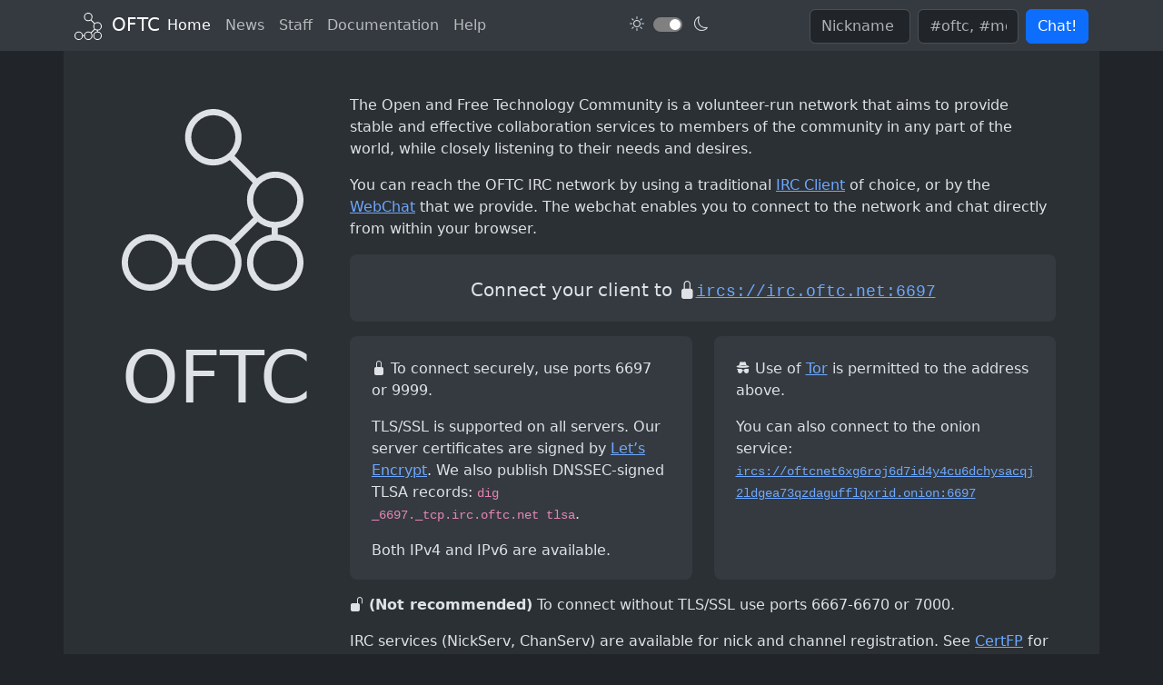

--- FILE ---
content_type: text/html
request_url: https://www.oftc.net/
body_size: 5790
content:
<!DOCTYPE html>
<html lang="en" data-bs-theme="auto">
    <head>
        <meta charset="utf-8">
        <meta name="viewport" content="width=device-width, initial-scale=1, shrink-to-fit=no">
        <meta name="description" content="">
        <meta name="author" content="OFTC">
        <title>OFTC - Home</title>
        <!-- Favicon-->
        <link rel="icon" type="image/x-icon" href="/img/favicon.ico">
        <!-- Core theme CSS (includes Bootstrap)-->
        <link href="/css/bootstrap.min.css" rel="stylesheet">
		<!-- bootstrap icons -->
        <link rel="stylesheet" href="/css/bootstrap-icons.min.css">
		<link href='/css/main.css' rel='stylesheet'>
		<!-- FOUC avoidance -->
		<script>0</script>
		
    </head>
    <body>
        <!-- Responsive navbar-->
		        <nav class="navbar navbar-expand-lg navbar-secondary bg-body-secondary">
            <div class="container" id="back-to-top">

				<div class="col smallhero">
					<a class="logo me-0 navbar-brand" href="/" aria-label="Back to Home">
						
<svg xmlns="http://www.w3.org/2000/svg" xml:space="preserve" viewBox="0 0 135.398 135.398" role="presentation">
  <path d="M105.52 11.889c-11.592 0-21.04 9.445-21.04 21.037 0 11.59 9.448 21.037 21.04 21.037 4.64 0 8.894-1.562 12.378-4.121l17.022 17.154c-2.658 3.523-4.295 7.854-4.295 12.592 0 4.959 1.8 9.464 4.686 13.066l-17.1 16.938c-3.54-2.707-7.906-4.379-12.691-4.38-10.624 0-19.354 7.963-20.752 18.212H79.09c-1.399-10.249-10.129-18.211-20.752-18.211-11.591 0-21.037 9.446-21.037 21.037s9.446 21.037 21.037 21.037c10.979 0 19.93-8.503 20.855-19.248h5.47c.925 10.745 9.878 19.248 20.857 19.248 11.59 0 21.035-9.446 21.035-21.037 0-5.143-1.932-9.802-5.014-13.463l17.031-16.869a20.803 20.803 0 0 0 10.407 4.436v5.13c-10.317 1.337-18.354 10.094-18.354 20.766 0 11.591 9.446 21.037 21.037 21.037s21.037-9.446 21.037-21.037c0-10.93-8.43-19.849-19.107-20.842v-4.978c10.678-.993 19.107-9.911 19.107-20.842 0-11.591-9.446-21.037-21.037-21.037-5.19 0-9.89 1.965-13.564 5.097l-16.815-16.947c3.24-3.702 5.272-8.487 5.272-13.775 0-11.591-9.444-21.037-21.035-21.037zm0 4.613a16.388 16.388 0 0 1 16.421 16.424 16.387 16.387 0 0 1-16.421 16.422 16.388 16.388 0 0 1-16.424-16.422 16.39 16.39 0 0 1 16.424-16.424zm46.142 46.662a16.39 16.39 0 0 1 16.424 16.424 16.388 16.388 0 0 1-16.424 16.422 16.386 16.386 0 0 1-16.422-16.422 16.389 16.389 0 0 1 16.422-16.424zm-93.324 46.664A16.387 16.387 0 0 1 74.76 126.25a16.386 16.386 0 0 1-16.422 16.422 16.386 16.386 0 0 1-16.422-16.422 16.386 16.386 0 0 1 16.422-16.422zm47.182 0a16.387 16.387 0 0 1 16.421 16.422 16.386 16.386 0 0 1-16.421 16.422 16.388 16.388 0 0 1-16.424-16.422 16.388 16.388 0 0 1 16.424-16.422zm46.142 0a16.388 16.388 0 0 1 16.424 16.422 16.388 16.388 0 0 1-16.424 16.422 16.386 16.386 0 0 1-16.422-16.422 16.387 16.387 0 0 1 16.422-16.422z" color="" style="-inkscape-stroke:none" transform="translate(-37.3 -11.889)"/>
  <image src="/img/oftc-logo-grey.png" xlink:href=""></image>
</svg>
<span class="herospan">OFTC</span>
					</a>
				</div>

				<a class="p-1" id="skip-to-content" href="#jump-to-content" aria-label="Skip to content"><i role="presentation" class="bi bi-arrow-down-circle p-1"></i>Skip to content</a>

                <button class="navbar-toggler" type="button" role="button" data-bs-toggle="collapse" data-bs-target="#navbarSupportedContent" aria-controls="navbarSupportedContent" aria-expanded="false" aria-label="Toggle navigation"><span class="navbar-toggler-icon"></span></button>
                <div class="collapse navbar-collapse" id="navbarSupportedContent">
                    <ul class="justify-content-lg-left col navbar-nav">
						
						<li class="nav-item"><a class="nav-link active" aria-current="page" href="#" aria-label="Back to Home">Home</a></li>
						
						
						<li class="nav-item"><a class="nav-link" href="/archives/" aria-label="News archives">News</a></li>
						
						
						<li class="nav-item" ><a class="nav-link" href="/staff/" aria-label="OFTC staff">Staff</a></li>
						
						
						<li class="nav-item"><a class="nav-link" href="/documentation/" aria-label="Documentation">Documentation</a></li>
						
						
						<li class="nav-item"><a class="nav-link" href="/FAQ/" aria-label="FAQ and help contacts">Help</a></li>
						
					</ul>
					<div class="dark-mode-toggler navbar-form form-check form-switch d-lg-flex col justify-content-lg-center">
						<i role="presentation" class='bi bi-sun light-mode-bi' title="Light mode"></i>
						<input class="form-check-input" type="checkbox" id="darkModeSwitch" checked aria-label="Toggle dark mode" data-bs-toggle="tooltip" data-bs-placement="bottom" data-bs-title="Toggle dark mode" >
						<i role="presentation" class='bi bi-moon dark-mode-bi' title="Dark mode"></i>
					</div>
					<div class="col align-self-end">
						<form class="d-lg-flex justify-content-lg-end navbar-form" role="form" id="webchat" aria-label="Our webchat" action="//webchat.oftc.net" method="get" target="_blank">
							<input class="form-control me-2" name="nick" type="text" placeholder="Nickname" data-bs-toggle="tooltip" data-bs-placement="bottom" data-bs-title="Enter your IRC nickname" aria-label="Enter your IRC nickname">
							<input class="form-control me-2" name="channels" type="text" placeholder="#oftc, #moocows" data-bs-toggle="tooltip" data-bs-placement="bottom" data-bs-title="Enter comma seperated list of channels to join" aria-label="Enter comma seperated list of channels to join">
							<button class="btn btn-primary" type="submit" role="button" aria-label="Go to web the client (in a new tab)">Chat!</button>
						</form>
					</div>
                </div>
            </div>
        </nav>

        <!-- Page content-->
        <main id="jump-to-content">
					
			<div class="container bg-body-tertiary p-5 pb-4 rounded-bottom">
				<div class="row">
					<div class="col-lg-3 hero d-none d-xl-block">
						<div class="p-3 logo-xl">
							
<svg xmlns="http://www.w3.org/2000/svg" xml:space="preserve" viewBox="0 0 135.398 135.398" role="presentation">
  <path d="M105.52 11.889c-11.592 0-21.04 9.445-21.04 21.037 0 11.59 9.448 21.037 21.04 21.037 4.64 0 8.894-1.562 12.378-4.121l17.022 17.154c-2.658 3.523-4.295 7.854-4.295 12.592 0 4.959 1.8 9.464 4.686 13.066l-17.1 16.938c-3.54-2.707-7.906-4.379-12.691-4.38-10.624 0-19.354 7.963-20.752 18.212H79.09c-1.399-10.249-10.129-18.211-20.752-18.211-11.591 0-21.037 9.446-21.037 21.037s9.446 21.037 21.037 21.037c10.979 0 19.93-8.503 20.855-19.248h5.47c.925 10.745 9.878 19.248 20.857 19.248 11.59 0 21.035-9.446 21.035-21.037 0-5.143-1.932-9.802-5.014-13.463l17.031-16.869a20.803 20.803 0 0 0 10.407 4.436v5.13c-10.317 1.337-18.354 10.094-18.354 20.766 0 11.591 9.446 21.037 21.037 21.037s21.037-9.446 21.037-21.037c0-10.93-8.43-19.849-19.107-20.842v-4.978c10.678-.993 19.107-9.911 19.107-20.842 0-11.591-9.446-21.037-21.037-21.037-5.19 0-9.89 1.965-13.564 5.097l-16.815-16.947c3.24-3.702 5.272-8.487 5.272-13.775 0-11.591-9.444-21.037-21.035-21.037zm0 4.613a16.388 16.388 0 0 1 16.421 16.424 16.387 16.387 0 0 1-16.421 16.422 16.388 16.388 0 0 1-16.424-16.422 16.39 16.39 0 0 1 16.424-16.424zm46.142 46.662a16.39 16.39 0 0 1 16.424 16.424 16.388 16.388 0 0 1-16.424 16.422 16.386 16.386 0 0 1-16.422-16.422 16.389 16.389 0 0 1 16.422-16.424zm-93.324 46.664A16.387 16.387 0 0 1 74.76 126.25a16.386 16.386 0 0 1-16.422 16.422 16.386 16.386 0 0 1-16.422-16.422 16.386 16.386 0 0 1 16.422-16.422zm47.182 0a16.387 16.387 0 0 1 16.421 16.422 16.386 16.386 0 0 1-16.421 16.422 16.388 16.388 0 0 1-16.424-16.422 16.388 16.388 0 0 1 16.424-16.422zm46.142 0a16.388 16.388 0 0 1 16.424 16.422 16.388 16.388 0 0 1-16.424 16.422 16.386 16.386 0 0 1-16.422-16.422 16.387 16.387 0 0 1 16.422-16.422z" color="" style="-inkscape-stroke:none" transform="translate(-37.3 -11.889)"/>
  <image src="/img/oftc-logo-grey.png" xlink:href=""></image>
</svg>

							<h1 class="pt-5">OFTC</h1>
						</div>
					</div>
					<div class="col-lg-3 hero d-none d-lg-block d-xl-none">
						<div class="p-3 logo-lg">
							
<svg xmlns="http://www.w3.org/2000/svg" xml:space="preserve" viewBox="0 0 135.398 135.398" role="presentation">
  <path d="M105.52 11.889c-11.592 0-21.04 9.445-21.04 21.037 0 11.59 9.448 21.037 21.04 21.037 4.64 0 8.894-1.562 12.378-4.121l17.022 17.154c-2.658 3.523-4.295 7.854-4.295 12.592 0 4.959 1.8 9.464 4.686 13.066l-17.1 16.938c-3.54-2.707-7.906-4.379-12.691-4.38-10.624 0-19.354 7.963-20.752 18.212H79.09c-1.399-10.249-10.129-18.211-20.752-18.211-11.591 0-21.037 9.446-21.037 21.037s9.446 21.037 21.037 21.037c10.979 0 19.93-8.503 20.855-19.248h5.47c.925 10.745 9.878 19.248 20.857 19.248 11.59 0 21.035-9.446 21.035-21.037 0-5.143-1.932-9.802-5.014-13.463l17.031-16.869a20.803 20.803 0 0 0 10.407 4.436v5.13c-10.317 1.337-18.354 10.094-18.354 20.766 0 11.591 9.446 21.037 21.037 21.037s21.037-9.446 21.037-21.037c0-10.93-8.43-19.849-19.107-20.842v-4.978c10.678-.993 19.107-9.911 19.107-20.842 0-11.591-9.446-21.037-21.037-21.037-5.19 0-9.89 1.965-13.564 5.097l-16.815-16.947c3.24-3.702 5.272-8.487 5.272-13.775 0-11.591-9.444-21.037-21.035-21.037zm0 4.613a16.388 16.388 0 0 1 16.421 16.424 16.387 16.387 0 0 1-16.421 16.422 16.388 16.388 0 0 1-16.424-16.422 16.39 16.39 0 0 1 16.424-16.424zm46.142 46.662a16.39 16.39 0 0 1 16.424 16.424 16.388 16.388 0 0 1-16.424 16.422 16.386 16.386 0 0 1-16.422-16.422 16.389 16.389 0 0 1 16.422-16.424zm-93.324 46.664A16.387 16.387 0 0 1 74.76 126.25a16.386 16.386 0 0 1-16.422 16.422 16.386 16.386 0 0 1-16.422-16.422 16.386 16.386 0 0 1 16.422-16.422zm47.182 0a16.387 16.387 0 0 1 16.421 16.422 16.386 16.386 0 0 1-16.421 16.422 16.388 16.388 0 0 1-16.424-16.422 16.388 16.388 0 0 1 16.424-16.422zm46.142 0a16.388 16.388 0 0 1 16.424 16.422 16.388 16.388 0 0 1-16.424 16.422 16.386 16.386 0 0 1-16.422-16.422 16.387 16.387 0 0 1 16.422-16.422z" color="" style="-inkscape-stroke:none" transform="translate(-37.3 -11.889)"/>
  <image src="/img/oftc-logo-grey.png" xlink:href=""></image>
</svg>

							<h1 class="pt-4">OFTC</h1>
						</div>
					</div>
					<div class="col-lg-9">
						<p>The Open and Free Technology Community is a volunteer-run network that aims to provide stable and effective
							collaboration services to members of the community in any part of the world,
							while closely listening to their needs and desires.
						</p>
						<p>You can reach the OFTC IRC network by using a traditional <a href="https://en.wikipedia.org/wiki/Comparison_of_Internet_Relay_Chat_clients">IRC
							Client</a> of choice, or by the
							<a href="WebChat">WebChat</a> that we provide. The webchat enables you to connect to the
							network and chat directly from within your browser.
						</p>
						<div class="row mb-3">
							<div class="col-lg-12">
								<div class="bg-body-secondary p-4 pb-1 h-100 rounded-3 text-center">
									<p class="lead" role="heading" aria-level="2">Connect your client to <i role="presentation" class='bi bi-lock-fill' title="Connect with SSL/TLS"></i><a href="ircs://irc.oftc.net:6697" aria-label="Start an encrypted session with your IRC client"><code>ircs://irc.oftc.net:6697</code></a></p>
								</div>
							</div>
						</div>
						<div class="row mb-3">
							<div class="col-lg-6">
								<div class="bg-body-secondary p-4 pb-1 h-100 rounded-3">
									<p><i role="presentation" class='bi bi-lock-fill' title="Connect with SSL/TLS"></i>
									To connect securely, use ports 6697 or 9999.</p>
									<p>TLS/SSL is supported on all servers. Our server certificates are signed by <a href="https://letsencrypt.org/">Let’s Encrypt</a>. We also publish DNSSEC-signed TLSA records: <code>dig _6697._tcp.irc.oftc.net tlsa</code>.</p>

									<p>Both IPv4 and IPv6 are available.</p>
								</div>
							</div>
							<div class="col-lg-6">	
								<div class="bg-body-secondary p-4 pb-1 h-100 rounded-3">
									<p><i role="presentation" class='bi bi-incognito' title="Connect over Tor"></i>
									Use of <a href="/Tor">Tor</a> is permitted to the address above.</p>
									<p>You can also connect to the onion service: <a href="ircs://oftcnet6xg6roj6d7id4y4cu6dchysacqj2ldgea73qzdagufflqxrid.onion:6697" aria-label="Start a session over Tor with your IRC client">
										<code>ircs://oftcnet6xg6roj6d7id4y4cu6dchysacqj2ldgea73qzdagufflqxrid.onion:6697</code>
									</a></p>
								</div>
							</div>
						</div>
						<p><i role="presentation" class='bi bi-unlock-fill' title="Connect over plain text"></i>
								<strong>(Not recommended)</strong> To connect without TLS/SSL use ports 6667-6670 or 7000.</p>
						<p>IRC services (NickServ, ChanServ) are available for nick and channel registration. See <a href="NickServ/CertFP/">CertFP</a> for how to configure client certificate-based NickServ identification.</p>
					</div>
				</div>
			</div>
			

			<div class="container">
				
				<div class="pt-5 pb-5">
					<h2 id="recent-news">Recent News</h2>

<h3 id="july-13-2025"><a href="/2025/07/13/update/">July 13, 2025</a></h3>
<ul>
  <li>
    <p>We are excited to announce that we have voted to adopt
<a href="https://www.oftc.net/constitution/">a new constitution for OFTC</a>! This
new version comes after more than a year of discussion and drafting, and
as this update is substantially more than a simple amendment, SPI was
consulted about the change. The goals of this rewrite include calibrating
our governance document with how the network’s process have adapted over
the past two decades, and reducing the administrative overhead in our
annual elections. <a href="https://www.oftc.net/oldconstitution/">The old version</a>
is still available for comparison.</p>

    <p>We initiated an amendment vote on June 7, ending July 7, with the outcome
announced to staff and the SPI board on July 12. The previous constitution
required 3/4ths of NOC and 3/4ths of NetOps to vote yes for the amendment
to pass. The final results were:</p>

    <ul>
      <li>NOC:   7 yes, 0 no, 1 didn’t vote</li>
      <li>NetOp: 6 yes, 0 no, 1 didn’t vote</li>
    </ul>
  </li>
</ul>

<h3 id="april-25-2025"><a href="/2025/04/25/update/">April 25, 2025</a></h3>
<ul>
  <li>At the end of February we <a href="https://www.oftc.net/2025/02/28/update/">learned that</a>
The Matrix.org Foundation required additional funding to avoid decommissioning the
official Matrix bridge to OFTC. In early April we were informed of a potential
sponsorship that would save the bridge, however due to a serious wave of abuse on the
Matrix platform, confirmation of this was not possible at that time. The Foundation
has now confirmed that their primary sponsor, Element, has pledged to ensure that the
Foundation can continue operating the OFTC bridge.</li>
</ul>

<h3 id="february-28-2025"><a href="/2025/02/28/update/">February 28, 2025</a></h3>
<ul>
  <li>
    <p>The Matrix.org Foundation recently published a
<a href="https://matrix.org/blog/2025/02/crossroads/">blog post</a>
stating that unless they raise temporary funding by the end of March, and
also solicit further, more sustained funding in the month after that, they
will start scaling back operations and discontinue running and maintaining
their flagship inter-protocol bridges, including the official bridge to
OFTC.</p>

    <p>In the event that they do not meet their ambitious goals, we are providing
pointers below to resources so that our users can plan how to proceed, and
avoid splitting their communities.</p>

    <p>While there are some forks of the matrix-appservice-irc codebase, we are
not aware of any equipped to maintain this as a community fork. However,
there are other options, such as <a href="https://github.com/42wim/matterbridge">Matterbridge</a>
which bridges to a variety of other protocols as well, and
<a href="https://github.com/hifi/heisenbridge">Heisenbridge</a> which offers a 
one-to-many bridging option.</p>

    <p>The Matrix.org Foundation has indicated to us that that they will make
plans for the worst-case scenario, and we will communicate further as we
get more information.</p>
  </li>
</ul>

<h3 id="november-01-2024"><a href="/2024/11/01/update/">November 01, 2024</a></h3>
<ul>
  <li><a href="/ElectionResults/2024">2024 staff election results</a> - thanks to
Steve McIntyre (Sledge) and Pierre-Elliott Bécue (peb) for running
the elections as counters this year.</li>
</ul>

<h3 id="march-23-2024"><a href="/2024/03/23/update/">March 23, 2024</a></h3>
<ul>
  <li><a href="/ElectionResults/2023">2023 staff election results</a> - thanks to
Steve McIntyre (Sledge), Alexander Færøy (ahf), and Pierre-Elliott
Bécue (peb) for running the elections as counters this year.</li>
</ul>


				</div>
				
			</div>
        </main>
		        <footer class="footer bg-secondary-subtle">
			<div class="container">
				<div class="row pt-5 pb-2">
					<div class="col-lg-2">
						<p class="lead" role="heading" aria-level="2">Need network support?</p>
							<p class="helplink">
	<a href="https://webchat.oftc.net/?randomnick=1&channels=oftc&prompt=1" target="_blank" rel="noopener noreferrer">
	<i role="presentation" class='bi bi-chat-right-dots pe-3 ps-3' title="IRC support channel"></i>#oftc
	</a>
</p>
<p class="helplink">
	<a href="mailto:support@oftc.net?subject=Support%20enquiry:&body=I%20need%20help%20with%3A" target="_blank" rel="noopener noreferrer" title="Support email address">
	<i role="presentation" class='bi bi-envelope pe-3 ps-3' title="Email icon"></i>support@oftc.net
	</a>
</p>

						<p class="d-none d-lg-block d-xl-block">
						<a href="#back-to-top" title="Jump back to top" aria-label="Jump back to top of page">
						<i role="presentation" class='bi bi-arrow-up-circle pe-3 ps-3' title="Up arrow in circle" aria-label="Jump back to top of page"></i>Back to top</a></p>
					</div>
					<div class="col-lg-2">
						<p class="lead" role="heading" aria-level="2">Review our code:</p>
						<p>
							<a href="https://github.com/oftc" title="OFTC organization on github">
							<i role="presentation" class='bi bi-github pe-3 ps-3' title="Github logo"></i>OFTC on Github
							</a>
						</p>
						<p class="lead" role="heading" aria-level="2">Other issues?</p>
						<p>
							<a href="https://github.com/oftc/oftc/issues" title="OFTC issue tracker on github">
							<i role="presentation" class='bi bi-github pe-3 ps-3' title="Github logo"></i>Public issue tracker
							</a>
						</p>
					</div>
					<div class="col-lg-3">
						<p class="lead" role="heading" aria-level="2">Stay informed:</p>
						<p>
							<a href="/feed.xml">
							<i role="presentation" class="bi bi-rss pe-3 ps-3" title="RSS icon"></i>Atom/RSS news feed
							</a>
						</p>
							<p>
								<a href="https://floss.social/@OFTC" target="_blank" rel="me noopener noreferrer" title="On the Fediverse">
							<i role="presentation" class='bi bi-mastodon pe-3 ps-3' title="Mastodon icon"></i>On the Fediverse
							</a>
						</p>
					</div>
					<div class="col-lg-5">
						<p>Founded in 2001 by members of the Open Source and Free Software communities, OFTC aims to provide those communities with better communication, development, and support infrastructure.</p>
						<p>OFTC is a member of
						<svg role="presentation" height="20px" width="40px" >
							 <image xlink:href="https://www.spi-inc.org/logo.svg" width="40px">
						</svg>
						<a href="http://www.spi-inc.org/" aria-label="Visit the SPI website">Software in the Public Interest</a>.<br>Contributions to SPI keep OFTC running.</p>
						<p class="d-block d-lg-none d-xl-none"><a href="#back-to-top" title="Up arrow in circle"><i role="presentation" class='bi bi-arrow-up-circle pe-3 ps-3' aria-label="Back to top"></i>Back to top</a></p>
					</div>
				</div>
			</div>
		</footer>

        <!-- Bootstrap core JS-->
		<script src="/js/bootstrap.bundle.min.js"></script>
        <!-- Core theme JS-->
        <script src="/js/main.js"></script>
        <!-- more FOUC avoidance -->
        <noscript><style>body { visibility: visible; }</style></noscript>
    </body>
</html>


--- FILE ---
content_type: text/css
request_url: https://www.oftc.net/css/main.css
body_size: 1174
content:
@charset "UTF-8";

html, body { height: 100%;}

body > footer {
  position: sticky;
  top: 100vh;
}

.light-mode-bi {
	margin-right: 50px;
}
.dark-mode-bi {
	margin-left: 13px;
}

#skip-to-content{
  color: var(--bs-nav-link-color);
  position: absolute;
  top: 0px;
  right: 0px;
  padding-right: 5px;
  transform: translateY(-100%);
  background: var(--bs-secondary-bg-subtle);
  border-radius: 0 0 0 1em;
}

#skip-to-content:focus{
	transform: translateY(0%);
}


@media only screen and (max-width: 992px) {
	.dark-mode-toggler {
		padding-left: 65px;
		margin-top: 10px;
		margin-bottom: 15px;
	}
	.light-mode-bi {
		margin-left: -65px;
	}
	.dark-mode-bi {
		margin-left: 0px;
	}
	.form-control{
		margin-top: 10px;
		margin-bottom: 10px;
	}
	.navbar-toggler {
		margin-right: 25px !important;
	}
	.highlightbox {
		margin-bottom: 20px;
	}

}

.form-switch .form-check-input:focus {
    border-color: rgba(0, 0, 0, 0.25);
    outline: 0;
    box-shadow: 0 0 0 0 rgba(0, 0, 0, 0);
    background-image: url("data:image/svg+xml,<svg xmlns='http://www.w3.org/2000/svg' viewBox='-4 -4 8 8'%3e%3ccircle r='3' fill='rgba(0,0,0,0.25)'/></svg>");
}
.form-switch .form-check-input:checked {
    background-color: grey;
    border-color: grey;
    border: none;
    background-image: url("data:image/svg+xml,<svg xmlns='http://www.w3.org/2000/svg' viewBox='-4 -4 8 8'%3e%3ccircle r='3' fill='rgba(255,255,255,1.0)'/></svg>");
}

.hero .logo-xl h1 {
	font-size: 5rem;
}
.hero .logo-lg h1 {
	font-size: 4rem;
}

.hero .logo-xl svg {
	width: 200px;
}

.hero .logo-lg svg {
	width: 170px;
}

.hero svg path, .logo svg path {
  fill: currentcolor;
}

.logo svg {
	margin-right: 5px;
	width: 30px;
}

#markdown-toc li
{
  list-style-type: none;

}

#markdown-toc li a
{
  display: block;
  padding-right: 10px;
  margin-bottom:10px;
}

#markdown-toc ul
{
  margin-left: 16px;
  margin-bottom: 5px;
  line-height: 1.25;
  font-size: 0.80rem;
}

@media screen and (min-width: 992px)
{
  #markdown-toc
  {
    position: relative;
    float: left;
    max-width: 270px;
    margin-left: -280px;
  }
}

@media screen and (min-width: 1480px)
{
  #markdown-toc
  {
    position: relative;
    float: left;
    max-width: 340px;
    margin-left: -350px;
  }
}

h3 {
  font-size: 1.5rem;
}

hr {
  width: 33%;
  margin-left: auto;
  margin-right: auto;
  margin-top: 30px;
  margin-bottom: 30px;
}

.wrapper {
  display: grid;
  grid-template-columns: repeat(3, 1fr);
  gap: 10px;
}

.smallhero a {
  text-decoration: none !important;
}

a:link, a:visited, a:hover, a:active {
  text-decoration: underline;
}

a:hover, a:active {
  text-decoration-thickness: 2px;
}

.navbar{
  overflow: hidden;
}

.navbar a:link, .navbar a:visited, #markdown-toc a:link, #markdown-toc a:visited {
  text-decoration: none;
}

.navbar a:hover, .navbar a:active, #markdown-toc a:hover, #markdown-toc a:active {
  text-decoration: underline;
  text-decoration-thickness: 2px;

}

.navbar input {
	font-size: 1rem;
}

main .helplink{
  margin-bottom: 0rem;
}

.sponsorcard .card-header {
  min-height: 60px; 
}

.sponsorcard h3 {
  margin-top:5px;
}

.sponsorcard img{
  height: 25px;
}

.sponsorcard i{
  position: relative;
  top:2px;
  display: inline-block;
  height: 20px;
}

.footer .lead, .footer p{
  font-size: 1rem;
  margin-bottom: 1rem;
}


--- FILE ---
content_type: application/javascript
request_url: https://www.oftc.net/js/main.js
body_size: 444
content:
// Tooltips, requires the bs bundle
const tooltipTriggerList = document.querySelectorAll('[data-bs-toggle="tooltip"]')
const tooltipList = [...tooltipTriggerList].map(tooltipTriggerEl => new bootstrap.Tooltip(tooltipTriggerEl))

// Darkmode toggler
document.addEventListener('DOMContentLoaded', (event) => {
    const htmlElement = document.documentElement;
    const switchElement = document.getElementById('darkModeSwitch');

    // Set the default theme to dark if no setting is found in local storage
    const currentTheme = localStorage.getItem('bsTheme') || 'dark';
    htmlElement.setAttribute('data-bs-theme', currentTheme);
    switchElement.checked = currentTheme === 'dark';

    switchElement.addEventListener('change', function () {
        if (this.checked) {
            htmlElement.setAttribute('data-bs-theme', 'dark');
            localStorage.setItem('bsTheme', 'dark');
        } else {
            htmlElement.setAttribute('data-bs-theme', 'light');
            localStorage.setItem('bsTheme', 'light');
        }
    });
});
